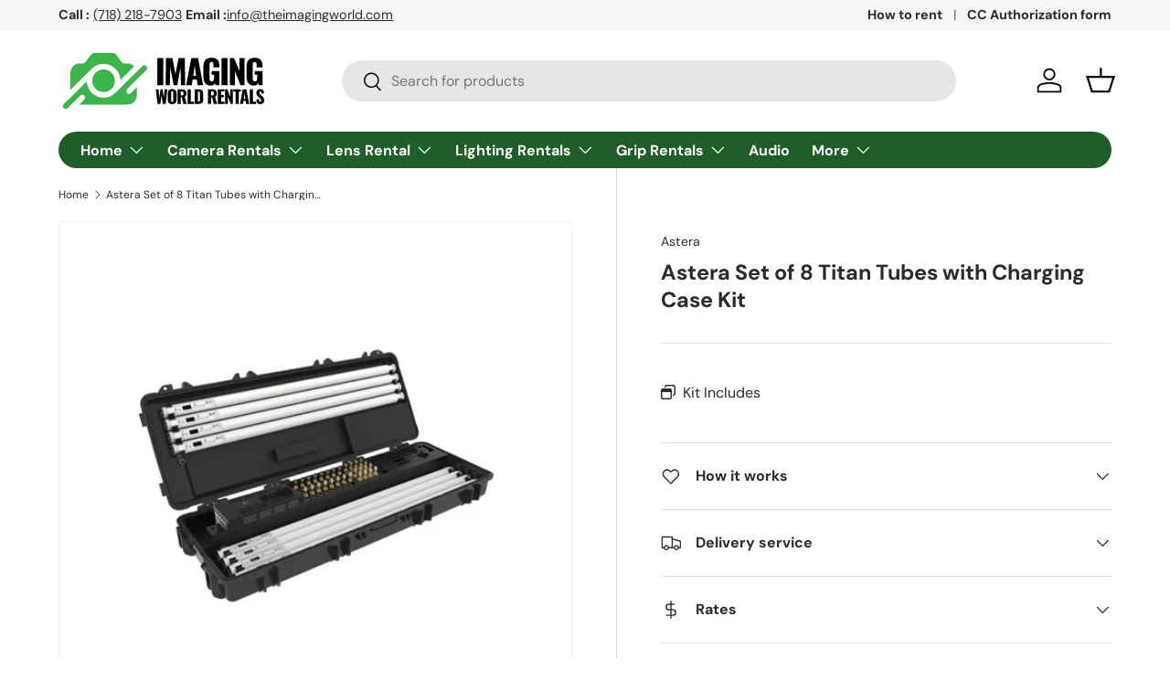

--- FILE ---
content_type: text/javascript
request_url: https://cdn2.booqable.com/packs/js/584-9134f4cf8b506b9adb4e.js
body_size: 14886
content:
try{!function(){var e="undefined"!=typeof window?window:"undefined"!=typeof global?global:"undefined"!=typeof globalThis?globalThis:"undefined"!=typeof self?self:{},t=(new e.Error).stack;t&&(e._sentryDebugIds=e._sentryDebugIds||{},e._sentryDebugIds[t]="f0d42c7e-472e-488e-b20a-6b8ccdbf0cf1",e._sentryDebugIdIdentifier="sentry-dbid-f0d42c7e-472e-488e-b20a-6b8ccdbf0cf1")}()}catch(e){}!function(){try{("undefined"!=typeof window?window:"undefined"!=typeof global?global:"undefined"!=typeof globalThis?globalThis:"undefined"!=typeof self?self:{}).SENTRY_RELEASE={id:"b7a785697efe5d2fe6f29cd40ec6a4e967a71db8"}}catch(e){}}(),(self.webpackChunkbooqable=self.webpackChunkbooqable||[]).push([[584],{89829:function(e,t,n){e.exports={default:n(2981),__esModule:!0}},64319:function(e,t,n){e.exports={default:n(50687),__esModule:!0}},2981:function(e,t,n){n(82919);var r=n(6791).Object;e.exports=function(e,t,n){return r.defineProperty(e,t,n)}},50687:function(e,t,n){n(20869);var r=n(6791).Object;e.exports=function(e,t){return r.getOwnPropertyDescriptor(e,t)}},73934:function(e){e.exports=function(e){if("function"!=typeof e)throw TypeError(e+" is not a function!");return e}},90531:function(e,t,n){var r=n(90326);e.exports=function(e){if(!r(e))throw TypeError(e+" is not an object!");return e}},64194:function(e){var t={}.toString;e.exports=function(e){return t.call(e).slice(8,-1)}},6791:function(e){var t=e.exports={version:"2.6.12"};"number"==typeof __e&&(__e=t)},33971:function(e,t,n){var r=n(73934);e.exports=function(e,t,n){if(r(e),void 0===t)return e;switch(n){case 1:return function(n){return e.call(t,n)};case 2:return function(n,r){return e.call(t,n,r)};case 3:return function(n,r,a){return e.call(t,n,r,a)}}return function(){return e.apply(t,arguments)}}},54947:function(e){e.exports=function(e){if(void 0==e)throw TypeError("Can't call method on  "+e);return e}},75872:function(e,t,n){e.exports=!n(4832)((function(){return 7!=Object.defineProperty({},"a",{get:function(){return 7}}).a}))},50559:function(e,t,n){var r=n(90326),a=n(56903).document,i=r(a)&&r(a.createElement);e.exports=function(e){return i?a.createElement(e):{}}},19786:function(e,t,n){var r=n(56903),a=n(6791),i=n(33971),o=n(14632),c=n(43066),u="prototype",s=function(e,t,n){var l,d,f,g=e&s.F,p=e&s.G,h=e&s.S,m=e&s.P,v=e&s.B,T=e&s.W,y=p?a:a[t]||(a[t]={}),w=y[u],A=p?r:h?r[t]:(r[t]||{})[u];for(l in p&&(n=t),n)(d=!g&&A&&void 0!==A[l])&&c(y,l)||(f=d?A[l]:n[l],y[l]=p&&"function"!=typeof A[l]?n[l]:v&&d?i(f,r):T&&A[l]==f?function(e){var t=function(t,n,r){if(this instanceof e){switch(arguments.length){case 0:return new e;case 1:return new e(t);case 2:return new e(t,n)}return new e(t,n,r)}return e.apply(this,arguments)};return t[u]=e[u],t}(f):m&&"function"==typeof f?i(Function.call,f):f,m&&((y.virtual||(y.virtual={}))[l]=f,e&s.R&&w&&!w[l]&&o(w,l,f)))};s.F=1,s.G=2,s.S=4,s.P=8,s.B=16,s.W=32,s.U=64,s.R=128,e.exports=s},4832:function(t){t.exports=function(t){try{return!!t()}catch(e){return!0}}},56903:function(e){var t=e.exports="undefined"!=typeof window&&window.Math==Math?window:"undefined"!=typeof self&&self.Math==Math?self:Function("return this")();"number"==typeof __g&&(__g=t)},43066:function(e){var t={}.hasOwnProperty;e.exports=function(e,n){return t.call(e,n)}},14632:function(e,t,n){var r=n(21672),a=n(15495);e.exports=n(75872)?function(e,t,n){return r.f(e,t,a(1,n))}:function(e,t,n){return e[t]=n,e}},14913:function(e,t,n){e.exports=!n(75872)&&!n(4832)((function(){return 7!=Object.defineProperty(n(50559)("div"),"a",{get:function(){return 7}}).a}))},63278:function(e,t,n){var r=n(64194);e.exports=Object("z").propertyIsEnumerable(0)?Object:function(e){return"String"==r(e)?e.split(""):Object(e)}},90326:function(e){e.exports=function(e){return"object"===typeof e?null!==e:"function"===typeof e}},21672:function(t,n,r){var a=r(90531),i=r(14913),o=r(78381),c=Object.defineProperty;n.f=r(75872)?Object.defineProperty:function(t,n,r){if(a(t),n=o(n,!0),a(r),i)try{return c(t,n,r)}catch(e){}if("get"in r||"set"in r)throw TypeError("Accessors not supported!");return"value"in r&&(t[n]=r.value),t}},22682:function(t,n,r){var a=r(98936),i=r(15495),o=r(69204),c=r(78381),u=r(43066),s=r(14913),l=Object.getOwnPropertyDescriptor;n.f=r(75872)?l:function(t,n){if(t=o(t),n=c(n,!0),s)try{return l(t,n)}catch(e){}if(u(t,n))return i(!a.f.call(t,n),t[n])}},98936:function(e,t){t.f={}.propertyIsEnumerable},65886:function(e,t,n){var r=n(19786),a=n(6791),i=n(4832);e.exports=function(e,t){var n=(a.Object||{})[e]||Object[e],o={};o[e]=t(n),r(r.S+r.F*i((function(){n(1)})),"Object",o)}},15495:function(e){e.exports=function(e,t){return{enumerable:!(1&e),configurable:!(2&e),writable:!(4&e),value:t}}},69204:function(e,t,n){var r=n(63278),a=n(54947);e.exports=function(e){return r(a(e))}},78381:function(e,t,n){var r=n(90326);e.exports=function(e,t){if(!r(e))return e;var n,a;if(t&&"function"==typeof(n=e.toString)&&!r(a=n.call(e)))return a;if("function"==typeof(n=e.valueOf)&&!r(a=n.call(e)))return a;if(!t&&"function"==typeof(n=e.toString)&&!r(a=n.call(e)))return a;throw TypeError("Can't convert object to primitive value")}},82919:function(e,t,n){var r=n(19786);r(r.S+r.F*!n(75872),"Object",{defineProperty:n(21672).f})},20869:function(e,t,n){var r=n(69204),a=n(22682).f;n(65886)("getOwnPropertyDescriptor",(function(){return function(e,t){return a(r(e),t)}}))},91791:function(e,t,n){"use strict";var r=n(89829),a=n.n(r),i=n(64319),o=n.n(i);t.A=function(){if(!document.documentElement.dataset&&(!o()(HTMLElement.prototype,"dataset")||!o()(HTMLElement.prototype,"dataset").get)){var e={enumerable:!0,get:function(){var t={},n=this.attributes;function r(e){return e.charAt(1).toUpperCase()}function i(){return this.value}function o(e,t){"undefined"!==typeof t?this.setAttribute(e,t):this.removeAttribute(e)}for(var c=0;c<n.length;c+=1){var u=n[c];if(u&&u.name&&/^data-\w[\w-]*$/.test(u.name)){var s=u.name,l=u.value,d=s.substr(5).replace(/-./g,r);a()(t,d,{enumerable:e.enumerable,get:i.bind({value:l||""}),set:o.bind(this,s)})}}return t}};Object.defineProperty(HTMLElement.prototype,"dataset",e)}}},71750:function(t,n,r){var a,i;!function(e,o,c){"use strict";"undefined"!==typeof window&&r.amdO?void 0===(i="function"===typeof(a=c)?a.call(n,r,n,t):a)||(t.exports=i):t.exports?t.exports=c():o.exports?o.exports=c():o.Fingerprint2=c()}(0,this,(function(){"use strict";"undefined"===typeof Array.isArray&&(Array.isArray=function(e){return"[object Array]"===Object.prototype.toString.call(e)});var t=function(e,t){e=[e[0]>>>16,65535&e[0],e[1]>>>16,65535&e[1]],t=[t[0]>>>16,65535&t[0],t[1]>>>16,65535&t[1]];var n=[0,0,0,0];return n[3]+=e[3]+t[3],n[2]+=n[3]>>>16,n[3]&=65535,n[2]+=e[2]+t[2],n[1]+=n[2]>>>16,n[2]&=65535,n[1]+=e[1]+t[1],n[0]+=n[1]>>>16,n[1]&=65535,n[0]+=e[0]+t[0],n[0]&=65535,[n[0]<<16|n[1],n[2]<<16|n[3]]},n=function(e,t){e=[e[0]>>>16,65535&e[0],e[1]>>>16,65535&e[1]],t=[t[0]>>>16,65535&t[0],t[1]>>>16,65535&t[1]];var n=[0,0,0,0];return n[3]+=e[3]*t[3],n[2]+=n[3]>>>16,n[3]&=65535,n[2]+=e[2]*t[3],n[1]+=n[2]>>>16,n[2]&=65535,n[2]+=e[3]*t[2],n[1]+=n[2]>>>16,n[2]&=65535,n[1]+=e[1]*t[3],n[0]+=n[1]>>>16,n[1]&=65535,n[1]+=e[2]*t[2],n[0]+=n[1]>>>16,n[1]&=65535,n[1]+=e[3]*t[1],n[0]+=n[1]>>>16,n[1]&=65535,n[0]+=e[0]*t[3]+e[1]*t[2]+e[2]*t[1]+e[3]*t[0],n[0]&=65535,[n[0]<<16|n[1],n[2]<<16|n[3]]},r=function(e,t){return 32===(t%=64)?[e[1],e[0]]:t<32?[e[0]<<t|e[1]>>>32-t,e[1]<<t|e[0]>>>32-t]:(t-=32,[e[1]<<t|e[0]>>>32-t,e[0]<<t|e[1]>>>32-t])},a=function(e,t){return 0===(t%=64)?e:t<32?[e[0]<<t|e[1]>>>32-t,e[1]<<t]:[e[1]<<t-32,0]},i=function(e,t){return[e[0]^t[0],e[1]^t[1]]},o=function(e){return e=i(e,[0,e[0]>>>1]),e=n(e,[4283543511,3981806797]),e=i(e,[0,e[0]>>>1]),e=n(e,[3301882366,444984403]),e=i(e,[0,e[0]>>>1])},c=function(e,c){c=c||0;for(var u=(e=e||"").length%16,s=e.length-u,l=[0,c],d=[0,c],f=[0,0],g=[0,0],p=[2277735313,289559509],h=[1291169091,658871167],m=0;m<s;m+=16)f=[255&e.charCodeAt(m+4)|(255&e.charCodeAt(m+5))<<8|(255&e.charCodeAt(m+6))<<16|(255&e.charCodeAt(m+7))<<24,255&e.charCodeAt(m)|(255&e.charCodeAt(m+1))<<8|(255&e.charCodeAt(m+2))<<16|(255&e.charCodeAt(m+3))<<24],g=[255&e.charCodeAt(m+12)|(255&e.charCodeAt(m+13))<<8|(255&e.charCodeAt(m+14))<<16|(255&e.charCodeAt(m+15))<<24,255&e.charCodeAt(m+8)|(255&e.charCodeAt(m+9))<<8|(255&e.charCodeAt(m+10))<<16|(255&e.charCodeAt(m+11))<<24],f=n(f,p),f=r(f,31),f=n(f,h),l=i(l,f),l=r(l,27),l=t(l,d),l=t(n(l,[0,5]),[0,1390208809]),g=n(g,h),g=r(g,33),g=n(g,p),d=i(d,g),d=r(d,31),d=t(d,l),d=t(n(d,[0,5]),[0,944331445]);switch(f=[0,0],g=[0,0],u){case 15:g=i(g,a([0,e.charCodeAt(m+14)],48));case 14:g=i(g,a([0,e.charCodeAt(m+13)],40));case 13:g=i(g,a([0,e.charCodeAt(m+12)],32));case 12:g=i(g,a([0,e.charCodeAt(m+11)],24));case 11:g=i(g,a([0,e.charCodeAt(m+10)],16));case 10:g=i(g,a([0,e.charCodeAt(m+9)],8));case 9:g=i(g,[0,e.charCodeAt(m+8)]),g=n(g,h),g=r(g,33),g=n(g,p),d=i(d,g);case 8:f=i(f,a([0,e.charCodeAt(m+7)],56));case 7:f=i(f,a([0,e.charCodeAt(m+6)],48));case 6:f=i(f,a([0,e.charCodeAt(m+5)],40));case 5:f=i(f,a([0,e.charCodeAt(m+4)],32));case 4:f=i(f,a([0,e.charCodeAt(m+3)],24));case 3:f=i(f,a([0,e.charCodeAt(m+2)],16));case 2:f=i(f,a([0,e.charCodeAt(m+1)],8));case 1:f=i(f,[0,e.charCodeAt(m)]),f=n(f,p),f=r(f,31),f=n(f,h),l=i(l,f)}return l=i(l,[0,e.length]),d=i(d,[0,e.length]),l=t(l,d),d=t(d,l),l=o(l),d=o(d),l=t(l,d),d=t(d,l),("00000000"+(l[0]>>>0).toString(16)).slice(-8)+("00000000"+(l[1]>>>0).toString(16)).slice(-8)+("00000000"+(d[0]>>>0).toString(16)).slice(-8)+("00000000"+(d[1]>>>0).toString(16)).slice(-8)},u={preprocessor:null,audio:{timeout:1e3,excludeIOS11:!0},fonts:{swfContainerId:"fingerprintjs2",swfPath:"flash/compiled/FontList.swf",userDefinedFonts:[],extendedJsFonts:!1},screen:{detectScreenOrientation:!0},plugins:{sortPluginsFor:[/palemoon/i],excludeIE:!1},extraComponents:[],excludes:{enumerateDevices:!0,pixelRatio:!0,doNotTrack:!0,fontsFlash:!0,adBlock:!0},NOT_AVAILABLE:"not available",ERROR:"error",EXCLUDED:"excluded"},s=function(e,t){if(Array.prototype.forEach&&e.forEach===Array.prototype.forEach)e.forEach(t);else if(e.length===+e.length)for(var n=0,r=e.length;n<r;n++)t(e[n],n,e);else for(var a in e)e.hasOwnProperty(a)&&t(e[a],a,e)},l=function(e,t){var n=[];return null==e?n:Array.prototype.map&&e.map===Array.prototype.map?e.map(t):(s(e,(function(e,r,a){n.push(t(e,r,a))})),n)},d=function(){return navigator.mediaDevices&&navigator.mediaDevices.enumerateDevices},f=function(e){var t=[window.screen.width,window.screen.height];return e.screen.detectScreenOrientation&&t.sort().reverse(),t},g=function(e){if(window.screen.availWidth&&window.screen.availHeight){var t=[window.screen.availHeight,window.screen.availWidth];return e.screen.detectScreenOrientation&&t.sort().reverse(),t}return e.NOT_AVAILABLE},p=function(e){if(null==navigator.plugins)return e.NOT_AVAILABLE;for(var t=[],n=0,r=navigator.plugins.length;n<r;n++)navigator.plugins[n]&&t.push(navigator.plugins[n]);return m(e)&&(t=t.sort((function(e,t){return e.name>t.name?1:e.name<t.name?-1:0}))),l(t,(function(e){var t=l(e,(function(e){return[e.type,e.suffixes]}));return[e.name,e.description,t]}))},h=function(t){var n=[];if(Object.getOwnPropertyDescriptor&&Object.getOwnPropertyDescriptor(window,"ActiveXObject")||"ActiveXObject"in window){n=l(["AcroPDF.PDF","Adodb.Stream","AgControl.AgControl","DevalVRXCtrl.DevalVRXCtrl.1","MacromediaFlashPaper.MacromediaFlashPaper","Msxml2.DOMDocument","Msxml2.XMLHTTP","PDF.PdfCtrl","QuickTime.QuickTime","QuickTimeCheckObject.QuickTimeCheck.1","RealPlayer","RealPlayer.RealPlayer(tm) ActiveX Control (32-bit)","RealVideo.RealVideo(tm) ActiveX Control (32-bit)","Scripting.Dictionary","SWCtl.SWCtl","Shell.UIHelper","ShockwaveFlash.ShockwaveFlash","Skype.Detection","TDCCtl.TDCCtl","WMPlayer.OCX","rmocx.RealPlayer G2 Control","rmocx.RealPlayer G2 Control.1"],(function(n){try{return new window.ActiveXObject(n),n}catch(e){return t.ERROR}}))}else n.push(t.NOT_AVAILABLE);return navigator.plugins&&(n=n.concat(p(t))),n},m=function(e){for(var t=!1,n=0,r=e.plugins.sortPluginsFor.length;n<r;n++){var a=e.plugins.sortPluginsFor[n];if(navigator.userAgent.match(a)){t=!0;break}}return t},v=function(t){try{return!!window.sessionStorage}catch(e){return t.ERROR}},T=function(t){try{return!!window.localStorage}catch(e){return t.ERROR}},y=function(t){if(_())return t.EXCLUDED;try{return!!window.indexedDB}catch(e){return t.ERROR}},w=function(e){return navigator.hardwareConcurrency?navigator.hardwareConcurrency:e.NOT_AVAILABLE},A=function(e){return navigator.cpuClass||e.NOT_AVAILABLE},S=function(e){return navigator.platform?navigator.platform:e.NOT_AVAILABLE},E=function(e){return navigator.doNotTrack?navigator.doNotTrack:navigator.msDoNotTrack?navigator.msDoNotTrack:window.doNotTrack?window.doNotTrack:e.NOT_AVAILABLE},C=function(){var e,t=0;"undefined"!==typeof navigator.maxTouchPoints?t=navigator.maxTouchPoints:"undefined"!==typeof navigator.msMaxTouchPoints&&(t=navigator.msMaxTouchPoints);try{document.createEvent("TouchEvent"),e=!0}catch(n){e=!1}return[t,e,"ontouchstart"in window]},x=function(e){var t=[],n=document.createElement("canvas");n.width=2e3,n.height=200,n.style.display="inline";var r=n.getContext("2d");return r.rect(0,0,10,10),r.rect(2,2,6,6),t.push("canvas winding:"+(!1===r.isPointInPath(5,5,"evenodd")?"yes":"no")),r.textBaseline="alphabetic",r.fillStyle="#f60",r.fillRect(125,1,62,20),r.fillStyle="#069",e.dontUseFakeFontInCanvas?r.font="11pt Arial":r.font="11pt no-real-font-123",r.fillText("Cwm fjordbank glyphs vext quiz, \ud83d\ude03",2,15),r.fillStyle="rgba(102, 204, 0, 0.2)",r.font="18pt Arial",r.fillText("Cwm fjordbank glyphs vext quiz, \ud83d\ude03",4,45),r.globalCompositeOperation="multiply",r.fillStyle="rgb(255,0,255)",r.beginPath(),r.arc(50,50,50,0,2*Math.PI,!0),r.closePath(),r.fill(),r.fillStyle="rgb(0,255,255)",r.beginPath(),r.arc(100,50,50,0,2*Math.PI,!0),r.closePath(),r.fill(),r.fillStyle="rgb(255,255,0)",r.beginPath(),r.arc(75,100,50,0,2*Math.PI,!0),r.closePath(),r.fill(),r.fillStyle="rgb(255,0,255)",r.arc(75,75,75,0,2*Math.PI,!0),r.arc(75,75,25,0,2*Math.PI,!0),r.fill("evenodd"),n.toDataURL&&t.push("canvas fp:"+n.toDataURL()),t},B=function(){var t,n=function(e){return t.clearColor(0,0,0,1),t.enable(t.DEPTH_TEST),t.depthFunc(t.LEQUAL),t.clear(t.COLOR_BUFFER_BIT|t.DEPTH_BUFFER_BIT),"["+e[0]+", "+e[1]+"]"};if(!(t=U()))return null;var r=[],a=t.createBuffer();t.bindBuffer(t.ARRAY_BUFFER,a);var i=new Float32Array([-.2,-.9,0,.4,-.26,0,0,.732134444,0]);t.bufferData(t.ARRAY_BUFFER,i,t.STATIC_DRAW),a.itemSize=3,a.numItems=3;var o=t.createProgram(),c=t.createShader(t.VERTEX_SHADER);t.shaderSource(c,"attribute vec2 attrVertex;varying vec2 varyinTexCoordinate;uniform vec2 uniformOffset;void main(){varyinTexCoordinate=attrVertex+uniformOffset;gl_Position=vec4(attrVertex,0,1);}"),t.compileShader(c);var u=t.createShader(t.FRAGMENT_SHADER);t.shaderSource(u,"precision mediump float;varying vec2 varyinTexCoordinate;void main() {gl_FragColor=vec4(varyinTexCoordinate,0,1);}"),t.compileShader(u),t.attachShader(o,c),t.attachShader(o,u),t.linkProgram(o),t.useProgram(o),o.vertexPosAttrib=t.getAttribLocation(o,"attrVertex"),o.offsetUniform=t.getUniformLocation(o,"uniformOffset"),t.enableVertexAttribArray(o.vertexPosArray),t.vertexAttribPointer(o.vertexPosAttrib,a.itemSize,t.FLOAT,!1,0,0),t.uniform2f(o.offsetUniform,1,1),t.drawArrays(t.TRIANGLE_STRIP,0,a.numItems);try{r.push(t.canvas.toDataURL())}catch(e){}r.push("extensions:"+(t.getSupportedExtensions()||[]).join(";")),r.push("webgl aliased line width range:"+n(t.getParameter(t.ALIASED_LINE_WIDTH_RANGE))),r.push("webgl aliased point size range:"+n(t.getParameter(t.ALIASED_POINT_SIZE_RANGE))),r.push("webgl alpha bits:"+t.getParameter(t.ALPHA_BITS)),r.push("webgl antialiasing:"+(t.getContextAttributes().antialias?"yes":"no")),r.push("webgl blue bits:"+t.getParameter(t.BLUE_BITS)),r.push("webgl depth bits:"+t.getParameter(t.DEPTH_BITS)),r.push("webgl green bits:"+t.getParameter(t.GREEN_BITS)),r.push("webgl max anisotropy:"+function(e){var t=e.getExtension("EXT_texture_filter_anisotropic")||e.getExtension("WEBKIT_EXT_texture_filter_anisotropic")||e.getExtension("MOZ_EXT_texture_filter_anisotropic");if(t){var n=e.getParameter(t.MAX_TEXTURE_MAX_ANISOTROPY_EXT);return 0===n&&(n=2),n}return null}(t)),r.push("webgl max combined texture image units:"+t.getParameter(t.MAX_COMBINED_TEXTURE_IMAGE_UNITS)),r.push("webgl max cube map texture size:"+t.getParameter(t.MAX_CUBE_MAP_TEXTURE_SIZE)),r.push("webgl max fragment uniform vectors:"+t.getParameter(t.MAX_FRAGMENT_UNIFORM_VECTORS)),r.push("webgl max render buffer size:"+t.getParameter(t.MAX_RENDERBUFFER_SIZE)),r.push("webgl max texture image units:"+t.getParameter(t.MAX_TEXTURE_IMAGE_UNITS)),r.push("webgl max texture size:"+t.getParameter(t.MAX_TEXTURE_SIZE)),r.push("webgl max varying vectors:"+t.getParameter(t.MAX_VARYING_VECTORS)),r.push("webgl max vertex attribs:"+t.getParameter(t.MAX_VERTEX_ATTRIBS)),r.push("webgl max vertex texture image units:"+t.getParameter(t.MAX_VERTEX_TEXTURE_IMAGE_UNITS)),r.push("webgl max vertex uniform vectors:"+t.getParameter(t.MAX_VERTEX_UNIFORM_VECTORS)),r.push("webgl max viewport dims:"+n(t.getParameter(t.MAX_VIEWPORT_DIMS))),r.push("webgl red bits:"+t.getParameter(t.RED_BITS)),r.push("webgl renderer:"+t.getParameter(t.RENDERER)),r.push("webgl shading language version:"+t.getParameter(t.SHADING_LANGUAGE_VERSION)),r.push("webgl stencil bits:"+t.getParameter(t.STENCIL_BITS)),r.push("webgl vendor:"+t.getParameter(t.VENDOR)),r.push("webgl version:"+t.getParameter(t.VERSION));try{var l=t.getExtension("WEBGL_debug_renderer_info");l&&(r.push("webgl unmasked vendor:"+t.getParameter(l.UNMASKED_VENDOR_WEBGL)),r.push("webgl unmasked renderer:"+t.getParameter(l.UNMASKED_RENDERER_WEBGL)))}catch(e){}return t.getShaderPrecisionFormat?(s(["FLOAT","INT"],(function(e){s(["VERTEX","FRAGMENT"],(function(n){s(["HIGH","MEDIUM","LOW"],(function(a){s(["precision","rangeMin","rangeMax"],(function(i){var o=t.getShaderPrecisionFormat(t[n+"_SHADER"],t[a+"_"+e])[i];"precision"!==i&&(i="precision "+i);var c=["webgl ",n.toLowerCase()," shader ",a.toLowerCase()," ",e.toLowerCase()," ",i,":",o].join("");r.push(c)}))}))}))})),V(t),r):(V(t),r)},b=function(){try{var t=U(),n=t.getExtension("WEBGL_debug_renderer_info"),r=t.getParameter(n.UNMASKED_VENDOR_WEBGL)+"~"+t.getParameter(n.UNMASKED_RENDERER_WEBGL);return V(t),r}catch(e){return null}},O=function(){var t=document.createElement("div");t.innerHTML="&nbsp;",t.className="adsbox";var n=!1;try{document.body.appendChild(t),n=0===document.getElementsByClassName("adsbox")[0].offsetHeight,document.body.removeChild(t)}catch(e){n=!1}return n},M=function(){if("undefined"!==typeof navigator.languages)try{if(navigator.languages[0].substr(0,2)!==navigator.language.substr(0,2))return!0}catch(e){return!0}return!1},L=function(){return window.screen.width<window.screen.availWidth||window.screen.height<window.screen.availHeight},P=function(){var e,t=navigator.userAgent.toLowerCase(),n=navigator.oscpu,r=navigator.platform.toLowerCase();if(e=t.indexOf("windows phone")>=0?"Windows Phone":t.indexOf("windows")>=0||t.indexOf("win16")>=0||t.indexOf("win32")>=0||t.indexOf("win64")>=0||t.indexOf("win95")>=0||t.indexOf("win98")>=0||t.indexOf("winnt")>=0||t.indexOf("wow64")>=0?"Windows":t.indexOf("android")>=0?"Android":t.indexOf("linux")>=0||t.indexOf("cros")>=0||t.indexOf("x11")>=0?"Linux":t.indexOf("iphone")>=0||t.indexOf("ipad")>=0||t.indexOf("ipod")>=0||t.indexOf("crios")>=0||t.indexOf("fxios")>=0?"iOS":t.indexOf("macintosh")>=0||t.indexOf("mac_powerpc)")>=0?"Mac":"Other",("ontouchstart"in window||navigator.maxTouchPoints>0||navigator.msMaxTouchPoints>0)&&"Windows"!==e&&"Windows Phone"!==e&&"Android"!==e&&"iOS"!==e&&"Other"!==e&&-1===t.indexOf("cros"))return!0;if("undefined"!==typeof n){if((n=n.toLowerCase()).indexOf("win")>=0&&"Windows"!==e&&"Windows Phone"!==e)return!0;if(n.indexOf("linux")>=0&&"Linux"!==e&&"Android"!==e)return!0;if(n.indexOf("mac")>=0&&"Mac"!==e&&"iOS"!==e)return!0;if((-1===n.indexOf("win")&&-1===n.indexOf("linux")&&-1===n.indexOf("mac"))!==("Other"===e))return!0}return r.indexOf("win")>=0&&"Windows"!==e&&"Windows Phone"!==e||((r.indexOf("linux")>=0||r.indexOf("android")>=0||r.indexOf("pike")>=0)&&"Linux"!==e&&"Android"!==e||((r.indexOf("mac")>=0||r.indexOf("ipad")>=0||r.indexOf("ipod")>=0||r.indexOf("iphone")>=0)&&"Mac"!==e&&"iOS"!==e||!(r.indexOf("arm")>=0&&"Windows Phone"===e)&&(!(r.indexOf("pike")>=0&&t.indexOf("opera mini")>=0)&&((r.indexOf("win")<0&&r.indexOf("linux")<0&&r.indexOf("mac")<0&&r.indexOf("iphone")<0&&r.indexOf("ipad")<0&&r.indexOf("ipod")<0)!==("Other"===e)||"undefined"===typeof navigator.plugins&&"Windows"!==e&&"Windows Phone"!==e))))},k=function(){var e,t=navigator.userAgent.toLowerCase(),n=navigator.productSub;if(t.indexOf("edge/")>=0||t.indexOf("iemobile/")>=0)return!1;if(t.indexOf("opera mini")>=0)return!1;if(("Chrome"===(e=t.indexOf("firefox/")>=0?"Firefox":t.indexOf("opera/")>=0||t.indexOf(" opr/")>=0?"Opera":t.indexOf("chrome/")>=0?"Chrome":t.indexOf("safari/")>=0?t.indexOf("android 1.")>=0||t.indexOf("android 2.")>=0||t.indexOf("android 3.")>=0||t.indexOf("android 4.")>=0?"AOSP":"Safari":t.indexOf("trident/")>=0?"Internet Explorer":"Other")||"Safari"===e||"Opera"===e)&&"20030107"!==n)return!0;var r,a=eval.toString().length;if(37===a&&"Safari"!==e&&"Firefox"!==e&&"Other"!==e)return!0;if(39===a&&"Internet Explorer"!==e&&"Other"!==e)return!0;if(33===a&&"Chrome"!==e&&"AOSP"!==e&&"Opera"!==e&&"Other"!==e)return!0;try{throw"a"}catch(i){try{i.toSource(),r=!0}catch(o){r=!1}}return r&&"Firefox"!==e&&"Other"!==e},I=function(){var e=document.createElement("canvas");return!(!e.getContext||!e.getContext("2d"))},D=function(){if(!I())return!1;var e=U(),t=!!window.WebGLRenderingContext&&!!e;return V(e),t},R=function(){return"Microsoft Internet Explorer"===navigator.appName||!("Netscape"!==navigator.appName||!/Trident/.test(navigator.userAgent))},_=function(){return("msWriteProfilerMark"in window)+("msLaunchUri"in navigator)+("msSaveBlob"in navigator)>=2},N=function(){return"undefined"!==typeof window.swfobject},F=function(){return window.swfobject.hasFlashPlayerVersion("9.0.0")},G=function(e,t){var n="___fp_swf_loaded";window[n]=function(t){e(t)};var r=t.fonts.swfContainerId;!function(e){var t=document.createElement("div");t.setAttribute("id",e.fonts.swfContainerId),document.body.appendChild(t)}();var a={onReady:n};window.swfobject.embedSWF(t.fonts.swfPath,r,"1","1","9.0.0",!1,a,{allowScriptAccess:"always",menu:"false"},{})},U=function(){var t=document.createElement("canvas"),n=null;try{n=t.getContext("webgl")||t.getContext("experimental-webgl")}catch(e){}return n||(n=null),n},V=function(e){var t=e.getExtension("WEBGL_lose_context");null!=t&&t.loseContext()},H=[{key:"userAgent",getData:function(e){e(navigator.userAgent)}},{key:"webdriver",getData:function(e,t){e(null==navigator.webdriver?t.NOT_AVAILABLE:navigator.webdriver)}},{key:"language",getData:function(e,t){e(navigator.language||navigator.userLanguage||navigator.browserLanguage||navigator.systemLanguage||t.NOT_AVAILABLE)}},{key:"colorDepth",getData:function(e,t){e(window.screen.colorDepth||t.NOT_AVAILABLE)}},{key:"deviceMemory",getData:function(e,t){e(navigator.deviceMemory||t.NOT_AVAILABLE)}},{key:"pixelRatio",getData:function(e,t){e(window.devicePixelRatio||t.NOT_AVAILABLE)}},{key:"hardwareConcurrency",getData:function(e,t){e(w(t))}},{key:"screenResolution",getData:function(e,t){e(f(t))}},{key:"availableScreenResolution",getData:function(e,t){e(g(t))}},{key:"timezoneOffset",getData:function(e){e((new Date).getTimezoneOffset())}},{key:"timezone",getData:function(e,t){window.Intl&&window.Intl.DateTimeFormat?e((new window.Intl.DateTimeFormat).resolvedOptions().timeZone||t.NOT_AVAILABLE):e(t.NOT_AVAILABLE)}},{key:"sessionStorage",getData:function(e,t){e(v(t))}},{key:"localStorage",getData:function(e,t){e(T(t))}},{key:"indexedDb",getData:function(e,t){e(y(t))}},{key:"addBehavior",getData:function(e){e(!!window.HTMLElement.prototype.addBehavior)}},{key:"openDatabase",getData:function(e){e(!!window.openDatabase)}},{key:"cpuClass",getData:function(e,t){e(A(t))}},{key:"platform",getData:function(e,t){e(S(t))}},{key:"doNotTrack",getData:function(e,t){e(E(t))}},{key:"plugins",getData:function(e,t){R()?t.plugins.excludeIE?e(t.EXCLUDED):e(h(t)):e(p(t))}},{key:"canvas",getData:function(e,t){I()?e(x(t)):e(t.NOT_AVAILABLE)}},{key:"webgl",getData:function(e,t){D()?e(B()):e(t.NOT_AVAILABLE)}},{key:"webglVendorAndRenderer",getData:function(e){D()?e(b()):e()}},{key:"adBlock",getData:function(e){e(O())}},{key:"hasLiedLanguages",getData:function(e){e(M())}},{key:"hasLiedResolution",getData:function(e){e(L())}},{key:"hasLiedOs",getData:function(e){e(P())}},{key:"hasLiedBrowser",getData:function(e){e(k())}},{key:"touchSupport",getData:function(e){e(C())}},{key:"fonts",getData:function(e,t){var n=["monospace","sans-serif","serif"],r=["Andale Mono","Arial","Arial Black","Arial Hebrew","Arial MT","Arial Narrow","Arial Rounded MT Bold","Arial Unicode MS","Bitstream Vera Sans Mono","Book Antiqua","Bookman Old Style","Calibri","Cambria","Cambria Math","Century","Century Gothic","Century Schoolbook","Comic Sans","Comic Sans MS","Consolas","Courier","Courier New","Geneva","Georgia","Helvetica","Helvetica Neue","Impact","Lucida Bright","Lucida Calligraphy","Lucida Console","Lucida Fax","LUCIDA GRANDE","Lucida Handwriting","Lucida Sans","Lucida Sans Typewriter","Lucida Sans Unicode","Microsoft Sans Serif","Monaco","Monotype Corsiva","MS Gothic","MS Outlook","MS PGothic","MS Reference Sans Serif","MS Sans Serif","MS Serif","MYRIAD","MYRIAD PRO","Palatino","Palatino Linotype","Segoe Print","Segoe Script","Segoe UI","Segoe UI Light","Segoe UI Semibold","Segoe UI Symbol","Tahoma","Times","Times New Roman","Times New Roman PS","Trebuchet MS","Verdana","Wingdings","Wingdings 2","Wingdings 3"];if(t.fonts.extendedJsFonts){r=r.concat(["Abadi MT Condensed Light","Academy Engraved LET","ADOBE CASLON PRO","Adobe Garamond","ADOBE GARAMOND PRO","Agency FB","Aharoni","Albertus Extra Bold","Albertus Medium","Algerian","Amazone BT","American Typewriter","American Typewriter Condensed","AmerType Md BT","Andalus","Angsana New","AngsanaUPC","Antique Olive","Aparajita","Apple Chancery","Apple Color Emoji","Apple SD Gothic Neo","Arabic Typesetting","ARCHER","ARNO PRO","Arrus BT","Aurora Cn BT","AvantGarde Bk BT","AvantGarde Md BT","AVENIR","Ayuthaya","Bandy","Bangla Sangam MN","Bank Gothic","BankGothic Md BT","Baskerville","Baskerville Old Face","Batang","BatangChe","Bauer Bodoni","Bauhaus 93","Bazooka","Bell MT","Bembo","Benguiat Bk BT","Berlin Sans FB","Berlin Sans FB Demi","Bernard MT Condensed","BernhardFashion BT","BernhardMod BT","Big Caslon","BinnerD","Blackadder ITC","BlairMdITC TT","Bodoni 72","Bodoni 72 Oldstyle","Bodoni 72 Smallcaps","Bodoni MT","Bodoni MT Black","Bodoni MT Condensed","Bodoni MT Poster Compressed","Bookshelf Symbol 7","Boulder","Bradley Hand","Bradley Hand ITC","Bremen Bd BT","Britannic Bold","Broadway","Browallia New","BrowalliaUPC","Brush Script MT","Californian FB","Calisto MT","Calligrapher","Candara","CaslonOpnface BT","Castellar","Centaur","Cezanne","CG Omega","CG Times","Chalkboard","Chalkboard SE","Chalkduster","Charlesworth","Charter Bd BT","Charter BT","Chaucer","ChelthmITC Bk BT","Chiller","Clarendon","Clarendon Condensed","CloisterBlack BT","Cochin","Colonna MT","Constantia","Cooper Black","Copperplate","Copperplate Gothic","Copperplate Gothic Bold","Copperplate Gothic Light","CopperplGoth Bd BT","Corbel","Cordia New","CordiaUPC","Cornerstone","Coronet","Cuckoo","Curlz MT","DaunPenh","Dauphin","David","DB LCD Temp","DELICIOUS","Denmark","DFKai-SB","Didot","DilleniaUPC","DIN","DokChampa","Dotum","DotumChe","Ebrima","Edwardian Script ITC","Elephant","English 111 Vivace BT","Engravers MT","EngraversGothic BT","Eras Bold ITC","Eras Demi ITC","Eras Light ITC","Eras Medium ITC","EucrosiaUPC","Euphemia","Euphemia UCAS","EUROSTILE","Exotc350 Bd BT","FangSong","Felix Titling","Fixedsys","FONTIN","Footlight MT Light","Forte","FrankRuehl","Fransiscan","Freefrm721 Blk BT","FreesiaUPC","Freestyle Script","French Script MT","FrnkGothITC Bk BT","Fruitger","FRUTIGER","Futura","Futura Bk BT","Futura Lt BT","Futura Md BT","Futura ZBlk BT","FuturaBlack BT","Gabriola","Galliard BT","Gautami","Geeza Pro","Geometr231 BT","Geometr231 Hv BT","Geometr231 Lt BT","GeoSlab 703 Lt BT","GeoSlab 703 XBd BT","Gigi","Gill Sans","Gill Sans MT","Gill Sans MT Condensed","Gill Sans MT Ext Condensed Bold","Gill Sans Ultra Bold","Gill Sans Ultra Bold Condensed","Gisha","Gloucester MT Extra Condensed","GOTHAM","GOTHAM BOLD","Goudy Old Style","Goudy Stout","GoudyHandtooled BT","GoudyOLSt BT","Gujarati Sangam MN","Gulim","GulimChe","Gungsuh","GungsuhChe","Gurmukhi MN","Haettenschweiler","Harlow Solid Italic","Harrington","Heather","Heiti SC","Heiti TC","HELV","Herald","High Tower Text","Hiragino Kaku Gothic ProN","Hiragino Mincho ProN","Hoefler Text","Humanst 521 Cn BT","Humanst521 BT","Humanst521 Lt BT","Imprint MT Shadow","Incised901 Bd BT","Incised901 BT","Incised901 Lt BT","INCONSOLATA","Informal Roman","Informal011 BT","INTERSTATE","IrisUPC","Iskoola Pota","JasmineUPC","Jazz LET","Jenson","Jester","Jokerman","Juice ITC","Kabel Bk BT","Kabel Ult BT","Kailasa","KaiTi","Kalinga","Kannada Sangam MN","Kartika","Kaufmann Bd BT","Kaufmann BT","Khmer UI","KodchiangUPC","Kokila","Korinna BT","Kristen ITC","Krungthep","Kunstler Script","Lao UI","Latha","Leelawadee","Letter Gothic","Levenim MT","LilyUPC","Lithograph","Lithograph Light","Long Island","Lydian BT","Magneto","Maiandra GD","Malayalam Sangam MN","Malgun Gothic","Mangal","Marigold","Marion","Marker Felt","Market","Marlett","Matisse ITC","Matura MT Script Capitals","Meiryo","Meiryo UI","Microsoft Himalaya","Microsoft JhengHei","Microsoft New Tai Lue","Microsoft PhagsPa","Microsoft Tai Le","Microsoft Uighur","Microsoft YaHei","Microsoft Yi Baiti","MingLiU","MingLiU_HKSCS","MingLiU_HKSCS-ExtB","MingLiU-ExtB","Minion","Minion Pro","Miriam","Miriam Fixed","Mistral","Modern","Modern No. 20","Mona Lisa Solid ITC TT","Mongolian Baiti","MONO","MoolBoran","Mrs Eaves","MS LineDraw","MS Mincho","MS PMincho","MS Reference Specialty","MS UI Gothic","MT Extra","MUSEO","MV Boli","Nadeem","Narkisim","NEVIS","News Gothic","News GothicMT","NewsGoth BT","Niagara Engraved","Niagara Solid","Noteworthy","NSimSun","Nyala","OCR A Extended","Old Century","Old English Text MT","Onyx","Onyx BT","OPTIMA","Oriya Sangam MN","OSAKA","OzHandicraft BT","Palace Script MT","Papyrus","Parchment","Party LET","Pegasus","Perpetua","Perpetua Titling MT","PetitaBold","Pickwick","Plantagenet Cherokee","Playbill","PMingLiU","PMingLiU-ExtB","Poor Richard","Poster","PosterBodoni BT","PRINCETOWN LET","Pristina","PTBarnum BT","Pythagoras","Raavi","Rage Italic","Ravie","Ribbon131 Bd BT","Rockwell","Rockwell Condensed","Rockwell Extra Bold","Rod","Roman","Sakkal Majalla","Santa Fe LET","Savoye LET","Sceptre","Script","Script MT Bold","SCRIPTINA","Serifa","Serifa BT","Serifa Th BT","ShelleyVolante BT","Sherwood","Shonar Bangla","Showcard Gothic","Shruti","Signboard","SILKSCREEN","SimHei","Simplified Arabic","Simplified Arabic Fixed","SimSun","SimSun-ExtB","Sinhala Sangam MN","Sketch Rockwell","Skia","Small Fonts","Snap ITC","Snell Roundhand","Socket","Souvenir Lt BT","Staccato222 BT","Steamer","Stencil","Storybook","Styllo","Subway","Swis721 BlkEx BT","Swiss911 XCm BT","Sylfaen","Synchro LET","System","Tamil Sangam MN","Technical","Teletype","Telugu Sangam MN","Tempus Sans ITC","Terminal","Thonburi","Traditional Arabic","Trajan","TRAJAN PRO","Tristan","Tubular","Tunga","Tw Cen MT","Tw Cen MT Condensed","Tw Cen MT Condensed Extra Bold","TypoUpright BT","Unicorn","Univers","Univers CE 55 Medium","Univers Condensed","Utsaah","Vagabond","Vani","Vijaya","Viner Hand ITC","VisualUI","Vivaldi","Vladimir Script","Vrinda","Westminster","WHITNEY","Wide Latin","ZapfEllipt BT","ZapfHumnst BT","ZapfHumnst Dm BT","Zapfino","Zurich BlkEx BT","Zurich Ex BT","ZWAdobeF"])}r=(r=r.concat(t.fonts.userDefinedFonts)).filter((function(e,t){return r.indexOf(e)===t}));var a=document.getElementsByTagName("body")[0],i=document.createElement("div"),o=document.createElement("div"),c={},u={},s=function(){var e=document.createElement("span");return e.style.position="absolute",e.style.left="-9999px",e.style.fontSize="72px",e.style.fontStyle="normal",e.style.fontWeight="normal",e.style.letterSpacing="normal",e.style.lineBreak="auto",e.style.lineHeight="normal",e.style.textTransform="none",e.style.textAlign="left",e.style.textDecoration="none",e.style.textShadow="none",e.style.whiteSpace="normal",e.style.wordBreak="normal",e.style.wordSpacing="normal",e.innerHTML="mmmmmmmmmmlli",e},l=function(e,t){var n=s();return n.style.fontFamily="'"+e+"',"+t,n},d=function(e){for(var t=!1,r=0;r<n.length;r++)if(t=e[r].offsetWidth!==c[n[r]]||e[r].offsetHeight!==u[n[r]])return t;return t},f=function(){for(var e=[],t=0,r=n.length;t<r;t++){var a=s();a.style.fontFamily=n[t],i.appendChild(a),e.push(a)}return e}();a.appendChild(i);for(var g=0,p=n.length;g<p;g++)c[n[g]]=f[g].offsetWidth,u[n[g]]=f[g].offsetHeight;var h=function(){for(var e={},t=0,a=r.length;t<a;t++){for(var i=[],c=0,u=n.length;c<u;c++){var s=l(r[t],n[c]);o.appendChild(s),i.push(s)}e[r[t]]=i}return e}();a.appendChild(o);for(var m=[],v=0,T=r.length;v<T;v++)d(h[r[v]])&&m.push(r[v]);a.removeChild(o),a.removeChild(i),e(m)},pauseBefore:!0},{key:"fontsFlash",getData:function(e,t){return N()?F()?t.fonts.swfPath?void G((function(t){e(t)}),t):e("missing options.fonts.swfPath"):e("flash not installed"):e("swf object not loaded")},pauseBefore:!0},{key:"audio",getData:function(e,t){var n=t.audio;if(n.excludeIOS11&&navigator.userAgent.match(/OS 11.+Version\/11.+Safari/))return e(t.EXCLUDED);var r=window.OfflineAudioContext||window.webkitOfflineAudioContext;if(null==r)return e(t.NOT_AVAILABLE);var a=new r(1,44100,44100),i=a.createOscillator();i.type="triangle",i.frequency.setValueAtTime(1e4,a.currentTime);var o=a.createDynamicsCompressor();s([["threshold",-50],["knee",40],["ratio",12],["reduction",-20],["attack",0],["release",.25]],(function(e){void 0!==o[e[0]]&&"function"===typeof o[e[0]].setValueAtTime&&o[e[0]].setValueAtTime(e[1],a.currentTime)})),i.connect(o),o.connect(a.destination),i.start(0),a.startRendering();var c=setTimeout((function(){return console.warn('Audio fingerprint timed out. Please report bug at https://github.com/fingerprintjs/fingerprintjs with your user agent: "'+navigator.userAgent+'".'),a.oncomplete=function(){},a=null,e("audioTimeout")}),n.timeout);a.oncomplete=function(t){var n;try{clearTimeout(c),n=t.renderedBuffer.getChannelData(0).slice(4500,5e3).reduce((function(e,t){return e+Math.abs(t)}),0).toString(),i.disconnect(),o.disconnect()}catch(r){return void e(r)}e(n)}}},{key:"enumerateDevices",getData:function(e,t){if(!d())return e(t.NOT_AVAILABLE);navigator.mediaDevices.enumerateDevices().then((function(t){e(t.map((function(e){return"id="+e.deviceId+";gid="+e.groupId+";"+e.kind+";"+e.label})))})).catch((function(t){e(t)}))}}],j=function(e){throw new Error("'new Fingerprint()' is deprecated, see https://github.com/fingerprintjs/fingerprintjs#upgrade-guide-from-182-to-200")};return j.get=function(e,t){t?e||(e={}):(t=e,e={}),function(e,t){if(null==t)return e;var n,r;for(r in t)null==(n=t[r])||Object.prototype.hasOwnProperty.call(e,r)||(e[r]=n)}(e,u),e.components=e.extraComponents.concat(H);var n={data:[],addPreprocessedComponent:function(t,r){"function"===typeof e.preprocessor&&(r=e.preprocessor(t,r)),n.data.push({key:t,value:r})}},r=-1,a=function(i){if((r+=1)>=e.components.length)t(n.data);else{var o=e.components[r];if(e.excludes[o.key])a(!1);else{if(!i&&o.pauseBefore)return r-=1,void setTimeout((function(){a(!0)}),1);try{o.getData((function(e){n.addPreprocessedComponent(o.key,e),a(!1)}),e)}catch(c){n.addPreprocessedComponent(o.key,String(c)),a(!1)}}}};a(!1)},j.getPromise=function(e){return new Promise((function(t,n){j.get(e,t)}))},j.getV18=function(e,t){return null==t&&(t=e,e={}),j.get(e,(function(n){for(var r=[],a=0;a<n.length;a++){var i=n[a];if(i.value===(e.NOT_AVAILABLE||"not available"))r.push({key:i.key,value:"unknown"});else if("plugins"===i.key)r.push({key:"plugins",value:l(i.value,(function(e){var t=l(e[2],(function(e){return e.join?e.join("~"):e})).join(",");return[e[0],e[1],t].join("::")}))});else if(-1!==["canvas","webgl"].indexOf(i.key)&&Array.isArray(i.value))r.push({key:i.key,value:i.value.join("~")});else if(-1!==["sessionStorage","localStorage","indexedDb","addBehavior","openDatabase"].indexOf(i.key)){if(!i.value)continue;r.push({key:i.key,value:1})}else i.value?r.push(i.value.join?{key:i.key,value:i.value.join(";")}:i):r.push({key:i.key,value:i.value})}var o=c(l(r,(function(e){return e.value})).join("~~~"),31);t(o,r)}))},j.x64hash128=c,j.VERSION="2.1.4",j}))},32629:function(e,t,n){var r=n(9999);e.exports=function(e){return r(e,4)}},11741:function(e,t,n){var r=n(98023);e.exports=function(e){return r(e)&&e!=+e}},6491:function(e,t,n){"use strict";var r,a,i=n(77387),o=n(96540),c=n(75067),u=n(17241);var s="out-in",l="in-out",d=function(e,t,n){return function(){var r;e.props[t]&&(r=e.props)[t].apply(r,arguments),n()}},f=((r={})[s]=function(e){var t=e.current,n=e.changeState;return o.cloneElement(t,{in:!1,onExited:d(t,"onExited",(function(){n(c.ns,null)}))})},r[l]=function(e){var t=e.current,n=e.changeState,r=e.children;return[t,o.cloneElement(r,{in:!0,onEntered:d(r,"onEntered",(function(){n(c.ns)}))})]},r),g=((a={})[s]=function(e){var t=e.children,n=e.changeState;return o.cloneElement(t,{in:!0,onEntered:d(t,"onEntered",(function(){n(c._K,o.cloneElement(t,{in:!0}))}))})},a[l]=function(e){var t=e.current,n=e.children,r=e.changeState;return[o.cloneElement(t,{in:!1,onExited:d(t,"onExited",(function(){r(c._K,o.cloneElement(n,{in:!0}))}))}),o.cloneElement(n,{in:!0})]},a),p=function(e){function t(){for(var t,n=arguments.length,r=new Array(n),a=0;a<n;a++)r[a]=arguments[a];return(t=e.call.apply(e,[this].concat(r))||this).state={status:c._K,current:null},t.appeared=!1,t.changeState=function(e,n){void 0===n&&(n=t.state.current),t.setState({status:e,current:n})},t}(0,i.A)(t,e);var n=t.prototype;return n.componentDidMount=function(){this.appeared=!0},t.getDerivedStateFromProps=function(e,t){return null==e.children?{current:null}:t.status===c.ns&&e.mode===l?{status:c.ns}:!t.current||(n=t.current,r=e.children,n===r||o.isValidElement(n)&&o.isValidElement(r)&&null!=n.key&&n.key===r.key)?{current:o.cloneElement(e.children,{in:!0})}:{status:c.ze};var n,r},n.render=function(){var e,t=this.props,n=t.children,r=t.mode,a=this.state,i=a.status,s=a.current,l={children:n,current:s,changeState:this.changeState,status:i};switch(i){case c.ns:e=g[r](l);break;case c.ze:e=f[r](l);break;case c._K:e=s}return o.createElement(u.A.Provider,{value:{isMounting:!this.appeared}},e)},t}(o.Component);p.propTypes={},p.defaultProps={mode:s},t.A=p},1265:function(e,t){"use strict";function n(e){return function(t){var n=t.dispatch,r=t.getState;return function(t){return function(a){return"function"===typeof a?a(n,r,e):t(a)}}}}var r=n();r.withExtraArgument=n,t.A=r},15685:function(e,t,n){"use strict";n.d(t,{GRI:function(){return c},KtJ:function(){return a},_Ro:function(){return i},dmS:function(){return r}});const r={prefix:"fas",iconName:"arrow-right",icon:[448,512,[8594],"f061","M438.6 278.6c12.5-12.5 12.5-32.8 0-45.3l-160-160c-12.5-12.5-32.8-12.5-45.3 0s-12.5 32.8 0 45.3L338.8 224 32 224c-17.7 0-32 14.3-32 32s14.3 32 32 32l306.7 0L233.4 393.4c-12.5 12.5-12.5 32.8 0 45.3s32.8 12.5 45.3 0l160-160z"]},a={prefix:"fas",iconName:"cart-shopping",icon:[576,512,[128722,"shopping-cart"],"f07a","M0 24C0 10.7 10.7 0 24 0L69.5 0c22 0 41.5 12.8 50.6 32l411 0c26.3 0 45.5 25 38.6 50.4l-41 152.3c-8.5 31.4-37 53.3-69.5 53.3l-288.5 0 5.4 28.5c2.2 11.3 12.1 19.5 23.6 19.5L488 336c13.3 0 24 10.7 24 24s-10.7 24-24 24l-288.3 0c-34.6 0-64.3-24.6-70.7-58.5L77.4 54.5c-.7-3.8-4-6.5-7.9-6.5L24 48C10.7 48 0 37.3 0 24zM128 464a48 48 0 1 1 96 0 48 48 0 1 1 -96 0zm336-48a48 48 0 1 1 0 96 48 48 0 1 1 0-96z"]},i=a,o={prefix:"fas",iconName:"xmark",icon:[384,512,[128473,10005,10006,10060,215,"close","multiply","remove","times"],"f00d","M342.6 150.6c12.5-12.5 12.5-32.8 0-45.3s-32.8-12.5-45.3 0L192 210.7 86.6 105.4c-12.5-12.5-32.8-12.5-45.3 0s-12.5 32.8 0 45.3L146.7 256 41.4 361.4c-12.5 12.5-12.5 32.8 0 45.3s32.8 12.5 45.3 0L192 301.3 297.4 406.6c12.5 12.5 32.8 12.5 45.3 0s12.5-32.8 0-45.3L237.3 256 342.6 150.6z"]},c=o},39687:function(e,t,n){"use strict";n.d(t,{_Ro:function(){return a}});const r={prefix:"fat",iconName:"cart-shopping",icon:[576,512,[128722,"shopping-cart"],"f07a","M8 0C3.6 0 0 3.6 0 8s3.6 8 8 8l37.7 0C57.1 16 67 24.1 69.2 35.4l59.4 303.4c5.1 26.3 28.2 45.2 55 45.2L504 384c4.4 0 8-3.6 8-8s-3.6-8-8-8l-320.5 0c-19.1 0-35.6-13.5-39.3-32.3L134.9 288l339 0c26 0 48.6-17.9 54.5-43.3L566.6 81.1C572.5 56 553.4 32 527.7 32L84.8 32C81 13.4 64.7 0 45.7 0L8 0zM88 48l439.7 0c15.5 0 26.9 14.4 23.4 29.5L512.9 241.1c-4.2 18.1-20.4 30.9-39 30.9l-342.1 0L88 48zm56 416a32 32 0 1 1 64 0 32 32 0 1 1 -64 0zm80 0a48 48 0 1 0 -96 0 48 48 0 1 0 96 0zm240-32a32 32 0 1 1 0 64 32 32 0 1 1 0-64zm0 80a48 48 0 1 0 0-96 48 48 0 1 0 0 96z"]},a=r}}]);
//# sourceMappingURL=584-9134f4cf8b506b9adb4e.js.map

--- FILE ---
content_type: image/svg+xml
request_url: https://www.imagingworldrentals.com/cdn/shop/files/LOGO_IMAGE_WORLD_RENTALS-01.svg?v=1707169165&width=230
body_size: 1481
content:
<svg id="Layer_1" data-name="Layer 1" xmlns="http://www.w3.org/2000/svg" viewBox="0 0 2379 816"><defs><style>.cls-1{fill:#39b54a;}</style></defs><path class="cls-1" d="M382.07,405.82A127.77,127.77,0,1,0,509.84,278.05,127.92,127.92,0,0,0,382.07,405.82Z"/><path class="cls-1" d="M374.09,272l.06.06a190,190,0,0,1,135.69-56.91c102.4,0,186.16,81.17,190.43,182.54L857.18,243.44a106.88,106.88,0,0,0-95.6-31.32c-18.18,3-36.51-4.6-47.74-19.22l-62.67-81.62a48.4,48.4,0,0,0-38.39-18.92H406.91a48.41,48.41,0,0,0-38.4,18.92l-61.68,80.34a48.5,48.5,0,0,1-38.44,18.95h-28.8A106.87,106.87,0,0,0,132.72,317.44v191.9Z"/><path class="cls-1" d="M820.68,544.93a31.42,31.42,0,1,1-44.06-44.82L887,391.62V391L993.65,286.09a31.43,31.43,0,0,0-44.07-44.83L886,303.74c0-.16,0-.32,0-.47L643.48,541.7l-.05-.05a190,190,0,0,1-133.59,54.8c-102.39,0-186.16-81.15-190.43-182.51l-52.33,51.45s-.06,0-.08.07L59.16,669.8a31.43,31.43,0,0,0,44.08,44.82l66.44-65.32.15.12,77.38-76.08a31.43,31.43,0,1,1,44.07,44.83l-58,57.07c2.11.13,4.22.29,6.36.29h540.5A106.87,106.87,0,0,0,887,568.66V479.77Z"/><path d="M1118.22,456.18V150.47h67.56V456.18Z"/><path d="M1211.45,456.18l5.28-305.71h72.46l33.6,177.77L1359,150.47h69.82l5.28,305.71h-47.93l-5.66-203.43-35.48,203.43H1302.4l-37.74-204.93-4.53,204.93Z"/><path d="M1444.69,456.18l57.75-305.71h77l57,305.71h-62.27L1564,391.65H1519l-10.57,64.53Zm80.39-104.92h32.46L1541.31,232Z"/><path d="M1723.23,460.71q-31.7,0-50-13.21t-26-37.17q-7.74-24-7.73-55.29V252.38q0-32.46,8.3-56.24t28.49-36.8q20.19-13,54.92-13,34,0,53.4,11.32T1812.3,189q8.31,20,8.31,46.8V255.4h-66V230.49a115.78,115.78,0,0,0-1.32-18.12,25.09,25.09,0,0,0-6-13.4q-4.73-5.1-15.29-5.09-11,0-15.85,5.85a28.74,28.74,0,0,0-6.22,14.53,119.16,119.16,0,0,0-1.33,18.11V373.91a83.16,83.16,0,0,0,2.08,19.06,29.12,29.12,0,0,0,7.55,14.34q5.46,5.47,15.66,5.47,10.56,0,16.23-5.66A30.92,30.92,0,0,0,1758,392.4a79.1,79.1,0,0,0,2.26-19.25V337.3h-27.55V297.67H1821V456.18h-44.54l-3.77-25.28a55,55,0,0,1-17.74,21.32Q1743.23,460.71,1723.23,460.71Z"/><path d="M1844.76,456.18V150.47h67.55V456.18Z"/><path d="M1939.11,456.18V150.47h47.56l62.65,147.2V150.47h55.86V456.18h-45.67l-62.65-158.51V456.18Z"/><path d="M2211.61,460.71q-31.71,0-50-13.21t-26-37.17q-7.74-24-7.73-55.29V252.38q0-32.46,8.3-56.24t28.5-36.8q20.18-13,54.91-13,34,0,53.41,11.32A64,64,0,0,1,2300.68,189q8.3,20,8.3,46.8V255.4h-66.05V230.49a115.78,115.78,0,0,0-1.32-18.12,25,25,0,0,0-6-13.4q-4.72-5.1-15.28-5.09-11,0-15.86,5.85a28.83,28.83,0,0,0-6.22,14.53,119.18,119.18,0,0,0-1.32,18.11V373.91A83.73,83.73,0,0,0,2199,393a29.12,29.12,0,0,0,7.55,14.34q5.46,5.47,15.66,5.47,10.56,0,16.23-5.66a30.83,30.83,0,0,0,7.93-14.72,79.1,79.1,0,0,0,2.26-19.25V337.3H2221V297.67h88.32V456.18h-44.54l-3.77-25.28a54.91,54.91,0,0,1-17.74,21.32Q2231.61,460.71,2211.61,460.71Z"/><path d="M1120.67,667.23l-20-165h31l9.78,96.18,12.43-96h24.25l13,95.37,10-95.57h30.57L1212,667.23h-31.79l-14.06-99.64-13.24,99.64Z"/><path d="M1286.13,669.68q-18.54,0-29.34-6.52a36.45,36.45,0,0,1-15.48-18.75q-4.69-12.23-4.69-29.14V553.94q0-17.12,4.69-29.14a36,36,0,0,1,15.48-18.44q10.8-6.42,29.34-6.42,18.75,0,29.65,6.42a35.85,35.85,0,0,1,15.59,18.44q4.7,12,4.69,29.14v61.33q0,16.92-4.69,29.14a36.32,36.32,0,0,1-15.59,18.75Q1304.88,669.67,1286.13,669.68Zm0-25.88c3.81,0,6.59-.95,8.36-2.85a14.26,14.26,0,0,0,3.46-7.34,51.36,51.36,0,0,0,.82-9.17V545a50.92,50.92,0,0,0-.82-9.27,14.24,14.24,0,0,0-3.46-7.24c-1.77-1.89-4.55-2.85-8.36-2.85-3.53,0-6.18,1-7.94,2.85a14.17,14.17,0,0,0-3.47,7.24,50.93,50.93,0,0,0-.81,9.27v79.47a57.62,57.62,0,0,0,.71,9.17,14.07,14.07,0,0,0,3.26,7.34Q1280.43,643.8,1286.13,643.8Z"/><path d="M1348.08,667.23v-165h45.44q16.71,0,28.94,3.67a35,35,0,0,1,19,13.14q6.83,9.48,6.83,26.8a91.28,91.28,0,0,1-1.63,18.13,33.82,33.82,0,0,1-6,13.76,33.08,33.08,0,0,1-12.53,9.68l22.62,79.87h-37.7l-18.13-74h-10.4v74Zm36.47-95h10.19c5.17,0,9.17-.92,12-2.75a14.67,14.67,0,0,0,6-7.95,40,40,0,0,0,1.73-12.53q0-10.6-3.87-16.51t-14.27-5.91h-11.82Z"/><path d="M1460.15,667.23v-165h36.48v140.4h37.9v24.65Z"/><path d="M1540.23,667.23v-165H1582q21.6,0,33.62,5.4a31.73,31.73,0,0,1,16.91,16.91q4.89,11.52,4.89,29.85v59.91q0,18.56-4.89,30.26a32,32,0,0,1-16.81,17.22q-11.93,5.5-33.31,5.5ZM1576.71,642h5.71q8.34,0,12-2.45a10.75,10.75,0,0,0,4.58-7.33,68.13,68.13,0,0,0,.92-12.23V548a50.8,50.8,0,0,0-1.12-11.82,9.77,9.77,0,0,0-4.79-6.52c-2.44-1.36-6.39-2-11.82-2h-5.5Z"/><path d="M1691.43,667.23v-165h45.44q16.71,0,28.94,3.67a35,35,0,0,1,19,13.14q6.83,9.48,6.83,26.8a91.28,91.28,0,0,1-1.63,18.13,33.8,33.8,0,0,1-6,13.76,33.16,33.16,0,0,1-12.53,9.68l22.61,79.87h-37.69l-18.14-74h-10.39v74Zm36.48-95h10.19q7.74,0,12-2.75a14.67,14.67,0,0,0,6-7.95,40,40,0,0,0,1.73-12.53q0-10.6-3.87-16.51t-14.26-5.91h-11.82Z"/><path d="M1803.51,667.23v-165h74.17V527H1840v41h28.73v25.26H1840v49.32h38.11v24.65Z"/><path d="M1884.4,667.23v-165h25.68l33.82,79.47V502.18h30.16V667.23h-24.65l-33.83-85.58v85.58Z"/><path d="M2003.4,667.23v-138h-24.86v-27.1h86.2v27.1h-24.66v138Z"/><path d="M2053.73,667.23l31.18-165h41.57l30.77,165.05h-33.62l-5.5-34.84h-24.25l-5.71,34.84Zm43.41-56.64h17.52l-8.76-64.4Z"/><path d="M2163.77,667.23v-165h36.47v140.4h37.91v24.65Z"/><path d="M2286,669.68q-15.48,0-25.88-5.5a35.24,35.24,0,0,1-15.69-17q-5.3-11.5-5.91-29.85l31.18-4.69a73.73,73.73,0,0,0,1.94,17.12q1.73,6.53,4.89,9.37a11,11,0,0,0,7.64,2.86q5.7,0,7.44-3.87a19.83,19.83,0,0,0,1.73-8.16q0-10.19-4.89-17.21a76.53,76.53,0,0,0-13.25-14.17L2261,586.13a79.65,79.65,0,0,1-15.79-18q-6.42-10.08-6.42-25,0-21,12.43-32.1t33.82-11.1q13.24,0,21.3,4.48a31.42,31.42,0,0,1,12.23,11.72,48.59,48.59,0,0,1,5.7,15.28A96.19,96.19,0,0,1,2326,546.8l-31.38,3.88a125.27,125.27,0,0,0-.92-12.74,17.48,17.48,0,0,0-3-8.35c-1.5-2-3.8-3-6.93-3a7.87,7.87,0,0,0-7.43,4.28,17.61,17.61,0,0,0-2.35,8.56q0,9.16,4.38,15a85,85,0,0,0,11.51,12.12l13.66,12a93.41,93.41,0,0,1,18.24,20.79q7.42,11.61,7.43,28.73a42.4,42.4,0,0,1-5.3,21.09,38.69,38.69,0,0,1-15,15Q2299.27,669.69,2286,669.68Z"/></svg>

--- FILE ---
content_type: text/javascript; charset=utf-8
request_url: https://450af00f-edbc-4a4a-a03d-c1a340ee7906.assets.booqable.com/v2/booqable.js
body_size: 1766
content:
loadjs=function(){function e(e,n){var t,r,i,c=[],o=(e=e.push?e:[e]).length,f=o;for(t=function(e,t){t.length&&c.push(e),--f||n(c)};o--;)r=e[o],(i=s[r])?t(r,i):(u[r]=u[r]||[]).push(t)}function n(e,n){if(e){var t=u[e];if(s[e]=n,t)for(;t.length;)t[0](e,n),t.splice(0,1)}}function t(e,n,r,i){var o,s,u=document,f=r.async,a=(r.numRetries||0)+1,h=r.before||c;i=i||0,/(^css!|\.css$)/.test(e)?(o=!0,(s=u.createElement("link")).rel="stylesheet",s.href=e.replace(/^css!/,"")):((s=u.createElement("script")).src=e,s.async=void 0===f||f),s.onload=s.onerror=s.onbeforeload=function(c){var u=c.type[0];if(o&&"hideFocus"in s)try{s.sheet.cssText.length||(u="e")}catch(e){u="e"}if("e"==u&&(i+=1)<a)return t(e,n,r,i);n(e,u,c.defaultPrevented)},!1!==h(e,s)&&u.head.appendChild(s)}function r(e,n,r){var i,c,o=(e=e.push?e:[e]).length,s=o,u=[];for(i=function(e,t,r){if("e"==t&&u.push(e),"b"==t){if(!r)return;u.push(e)}--o||n(u)},c=0;c<s;c++)t(e[c],i,r)}function i(e,t,i){var s,u;if(t&&t.trim&&(s=t),u=(s?i:t)||{},s){if(s in o)throw"LoadJS";o[s]=!0}r(e,function(e){e.length?(u.error||c)(e):(u.success||c)(),n(s,e)},u)}var c=function(){},o={},s={},u={};return i.ready=function(n,t){return e(n,function(e){e.length?(t.error||c)(e):(t.success||c)()}),i},i.done=function(e){n(e,[])},i.reset=function(){o={},s={},u={}},i.isDefined=function(e){return e in o},i}();

// Asset arrays
var jsAssets = [
  'https://cdn2.booqable.com/packs/js/runtime-240ac83b093b1d5421c7.js',
  'https://cdn2.booqable.com/packs/js/296-aab0f9bfe56ff664858f.js',
  'https://cdn2.booqable.com/packs/js/499-66f5e0a54fbf2e8787e7.js',
  'https://cdn2.booqable.com/packs/js/294-3879ac3a809034df337e.js',
  'https://cdn2.booqable.com/packs/js/133-7c6c9bd565d868956b37.js',
  'https://cdn2.booqable.com/packs/js/868-f7c6ad3fcb00fd884c1e.js',
  'https://cdn2.booqable.com/packs/js/543-6a5ea6e285d5e978a0f9.js',
  'https://cdn2.booqable.com/packs/js/197-6093ac8e523ef0cb9722.js',
  'https://cdn2.booqable.com/packs/js/456-e8ff6e653ab427c41cdf.js',
  'https://cdn2.booqable.com/packs/js/39-d5792a094657d953992f.js',
  'https://cdn2.booqable.com/packs/js/584-9134f4cf8b506b9adb4e.js',
  'https://cdn2.booqable.com/packs/js/337-3a4d6e60d1891d2811be.js',
  'https://cdn2.booqable.com/packs/js/718-64ccc3f6bb6c874420a8.js',
  'https://cdn2.booqable.com/packs/js/418-6b5d31199f9912e120bd.js',
  'https://cdn2.booqable.com/packs/js/643-ceaab1e2e771c07369e5.js',
  'https://cdn2.booqable.com/packs/js/store_v2-1c3105cc0b93703723d1.js',
];

var cssAssets = [
  'https://cdn2.booqable.com/assets/store/client_v2-1847d877d9925e93ab459dc35d345872a793e423a0535351cd83bf275a5e5221.css',
  'https://cdn2.booqable.com/packs/css/294-cb377eae.css',
  'https://cdn2.booqable.com/packs/css/store_v2-ebb93aad.css',
];

// Initialize options object if it doesn't exist
if (typeof window.booqableOptions === 'undefined') {
  window.booqableOptions = {};
}

// Set default options if not already provided
function setOption(key, value) {
  if (!window.booqableOptions[key]) {
    window.booqableOptions[key] = value;
  }
}

// Default settings
setOption('locale', 'en');
setOption('clientLocationJS', jsAssets);
setOption('clientLocationCSS', cssAssets);
setOption('environment', 'production');
setOption('validation', JSON.parse('null'));

// Set slug from company slug if needed
if (!window.booqableOptions['slug']) {
  setOption('slug', "imaging-world-rentals");
}

// Handle legacy company name property
if (window.booqableOptions['companyName']) {
  setOption('company', window.booqableOptions['company'] || window.booqableOptions['companyName']);
}

// Generate slug from company name if slug from company was not set
if (window.booqableOptions['company'] && !window.booqableOptions['slug']) {
  setOption('slug', window.booqableOptions['company'].toLowerCase().replace(/[^\w\s-_]+/g, '').replace(/\s+/g, '-'));
}

// Construct API URL if not already set but company name is provided
if (!window.booqableOptions['apiURL']) {
    // Otherwise fall back to the default domain pattern
    setOption('apiURL', "https://" + window.booqableOptions['slug'] + ".booqableshop.com");
}

// Add these options for testing purposes
setOption('expectedApiURL', "booqableshop.com");
setOption('hasCustomDomain', false);

// Store the custom domain verification status

// Set test mode based on environment if not explicitly set
if (!window.testMode) {
  window.testMode = 'production' === 'test';
}

// Load JavaScript assets
loadjs(window.booqableOptions['clientLocationJS'], {
  async: false,
  before: function(path, scriptEl) { 
    scriptEl.charset = "UTF-8";
  }
});

// Load CSS assets
loadjs(window.booqableOptions['clientLocationCSS'], {
  before: function(path, el) {
    var insertBefore = document.head.getElementsByTagName('style')[0] || document.head.getElementsByTagName('script')[0];
    document.head.insertBefore(el, insertBefore);
    return false;
  }
});

// Initialize apps and consent management after page load
window.addEventListener('load', function() {
  setTimeout(function() {
    

    // Initialize Booqable apps
    if (typeof Booqable !== 'undefined' && Booqable._initApps) {
      Booqable._initApps();
      
      // Apply default consent if cookie consent module not present
      if (typeof CookieConsent === 'undefined' && Booqable._consentToAllApps) {
        Booqable._consentToAllApps();
      }
    }
  });
});


--- FILE ---
content_type: text/javascript
request_url: https://www.imagingworldrentals.com/cdn/shop/t/6/assets/kit-drawer.js?v=7476705309779406141712768729
body_size: 480
content:
function loadScript(src){return new Promise((resolve,reject)=>{const s=document.createElement("script");s.src=src,s.onload=resolve,s.onerror=reject,document.body.appendChild(s)})}if(!customElements.get("kit-drawer-disclosure")){class KitDrawerDisclosure extends DetailsDisclosure{constructor(){super(),this.openBtn=this.querySelector(".kit-drawer-open-button"),this.closeBtn=this.querySelector(".js-close"),this.overlay=document.getElementById("kit-drawer").querySelector(".overlay")}handleClick(evt){evt.target.matches(".js-close")&&this.close()}open(){this.overlay.classList.add("is-visible"),super.open(),trapFocus(this),this.clickHandler=this.clickHandler||this.handleClick.bind(this),this.keyupHandler=evt=>evt.key==="Escape"&&this.close(),this.addEventListener("click",this.clickHandler),this.addEventListener("keyup",this.keyupHandler),this.overlay.addEventListener("click",this.clickHandler)}close(){this.overlay.classList.remove("is-visible"),super.close(),removeTrapFocus(this.openBtn),this.removeEventListener("click",this.clickHandler),this.removeEventListener("keyup",this.keyupHandler),this.overlay.removeEventListener("click",this.clickHandler)}}customElements.define("kit-drawer-disclosure",KitDrawerDisclosure)}if(!customElements.get("kit-drawer")){class KitDrawer extends SideDrawer{constructor(){super(),this.cartSummary=this.querySelector(".kit-drawer__summary"),this.init(),this.bindEvents()}disconnectedCallback(){document.removeEventListener("dispatch:kit-drawer:refresh",this.refreshHandler),document.removeEventListener("dispatch:kit-drawer:open",this.openDrawerViaEventHandler),document.removeEventListener("dispatch:kit-drawer:close",this.closeDrawerViaEventHandler),Shopify.designMode&&(document.removeEventListener("shopify:section:select",this.sectionSelectHandler),document.removeEventListener("shopify:section:deselect",this.sectionDeselectHandler)),this.dcbLoadedHandler&&document.removeEventListener("shopify:payment_button:loaded",this.dcbLoadedHandler)}init(){document.querySelector(".kit-button")&&document.body.addEventListener("click",evt=>{try{const kitButton=evt.target.classList.contains(".kit-button")?evt.target:evt.target.closest(".kit-button");if(kitButton){const kitMetafieldContainer=kitButton.nextElementSibling;if(!kitMetafieldContainer)return;const kitImageContainer=kitMetafieldContainer.nextElementSibling;if(kitImageContainer){const kitImageContent=kitImageContainer.innerHTML;this.querySelector(".kit-drawer__item-preview").innerHTML=kitImageContent||""}const kitContent=kitMetafieldContainer.innerHTML;if(!kitContent)return;this.querySelector(".kit-drawer__content").innerHTML=kitContent,evt.preventDefault(),evt.stopPropagation(),this.open();return}}catch(error){console.error(error)}})}bindEvents(){Shopify.designMode&&(this.sectionSelectHandler=this.handleSectionSelect.bind(this),this.sectionDeselectHandler=this.handleSectionDeselect.bind(this),document.addEventListener("shopify:section:select",this.sectionSelectHandler),document.addEventListener("shopify:section:deselect",this.sectionDeselectHandler)),this.openDrawerViaEventHandler=this.handleDrawerOpenViaEvent.bind(this),this.closeDrawerViaEventHandler=this.close.bind(this,null),document.addEventListener("dispatch:kit-drawer:open",this.openDrawerViaEventHandler),document.addEventListener("dispatch:kit-drawer:close",this.closeDrawerViaEventHandler),this.refreshHandler=this.refresh.bind(this),document.addEventListener("dispatch:kit-drawer:refresh",this.refreshHandler)}handleSectionSelect(evt){evt.target===this.closest(".shopify-section")&&this.open()}handleSectionDeselect(evt){evt.target===this.closest(".shopify-section")&&this.close()}handleDrawerOpenViaEvent(evt){this.open(evt.detail?evt.detail.opener:null)}open(opener,elementToFocus){const overlay=document.querySelector(".js-overlay.is-visible");super.open(opener,elementToFocus,()=>{}),overlay&&(overlay.style.transitionDelay="")}async refresh(){try{console.log("refreshing...")}catch(error){console.log(error)}}async renderContents(data,openDrawer=!0){openDrawer&&this.getAttribute("open")===null&&setTimeout(()=>this.open())}static recalculateCssVarHeights(){window.requestAnimationFrame(()=>{document.dispatchEvent(new CustomEvent("on:css-var-height:update"))})}static getElementHTML(html,selector){const tmpl=document.createElement("template");return tmpl.innerHTML=html,tmpl.content.querySelector(selector).innerHTML}}customElements.define("kit-drawer",KitDrawer)}
//# sourceMappingURL=/cdn/shop/t/6/assets/kit-drawer.js.map?v=7476705309779406141712768729
